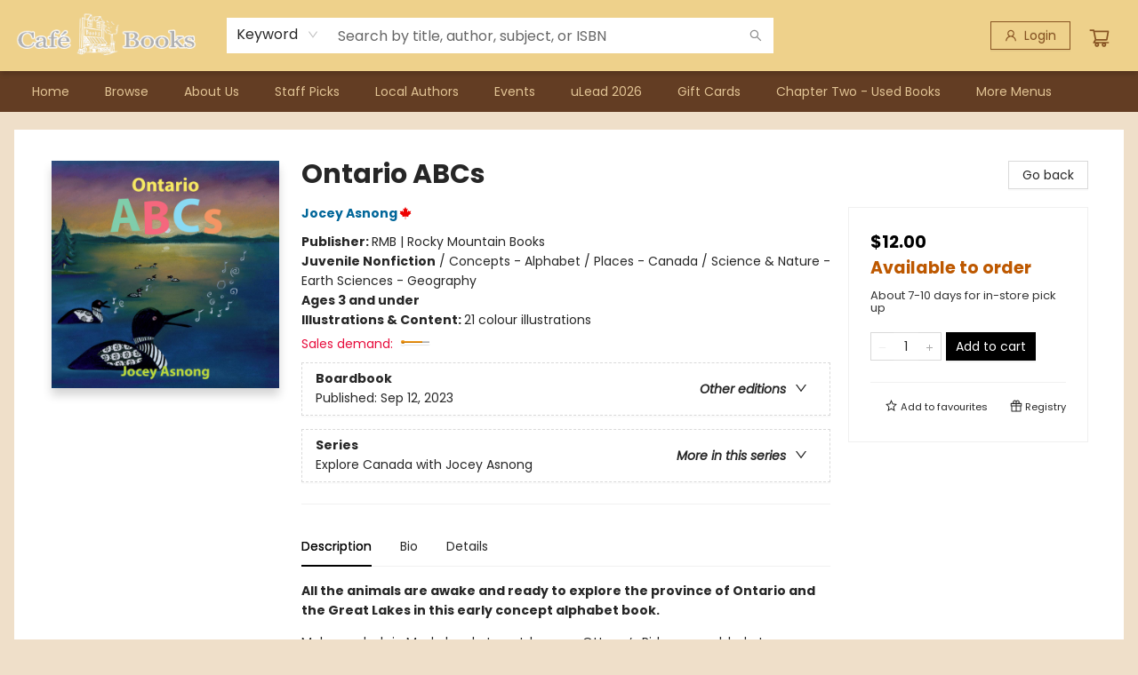

--- FILE ---
content_type: text/html; charset=UTF-8
request_url: https://www.cafebooks.ca/item/AUgNRER1yUqVj9ZEF3w6_A
body_size: 1891
content:
<!doctype html><html lang="en"><head><meta charset="utf-8"/><meta name="viewport" content="width=device-width,initial-scale=1,maximum-scale=1,user-scalable=1"/><meta name="description" content="All the animals are awake and ready to explore the province of Ontario and the Great Lakes in this early concept alphabet book.




Make a splash in Muskoka, skate outdoors on Ottawa&rsquo;s Rideau canal, help turn sap into maple syrup, grab a grilled lunch with some sea gulls, and peek through the pines at a welcoming campsite in one of the province&rsquo;s many beautiful parks."/><meta name="keywords" content="New, Used, books, gifts, bookstore, rare, bow valley, gifts, Banff, Alberta, shopping, mountain, town, independent, fiction, romance, author, events, canada, puzzle, canadian, rockies, canmore"/><meta property="og:type" content="website"/><meta property="og:image" content="https://bookmanager.com/i/m?b=AUgNRER1yUqVj9ZEF3w6_A"/><meta property="og:title" content="Ontario ABCs by Jocey Asnong | Cafe Books"/><meta property="og:description" content="All the animals are awake and ready to explore the province of Ontario and the Great Lakes in this early concept alphabet book.




Make a splash in Muskoka, skate outdoors on Ottawa&rsquo;s Rideau canal, help turn sap into maple syrup, grab a grilled lunch with some sea gulls, and peek through the pines at a welcoming campsite in one of the province&rsquo;s many beautiful parks."/><meta name="google-site-verification" content=""/><link rel="stylesheet" href="/shop.css?id=355&cb=1754161742"/><link rel="icon" href="https://cdn1.bookmanager.com/i/1188356/favicon.png?cb=1455732286"/><script type="text/javascript" src="https://cdn1.bookmanager.com/js/jquery.js"></script><script src="https://js.globalpay.com/v1/globalpayments.js"></script><link rel="stylesheet" href="https://unpkg.com/leaflet@1.6.0/dist/leaflet.css" integrity="sha512-xwE/Az9zrjBIphAcBb3F6JVqxf46+CDLwfLMHloNu6KEQCAWi6HcDUbeOfBIptF7tcCzusKFjFw2yuvEpDL9wQ==" crossorigin=""/><title>Ontario ABCs by Jocey Asnong | Cafe Books</title><script>var san="1188356",clearent_host="hpp.clearent.net";document.documentElement.clientWidth<360&&document.querySelector("meta[name=viewport]").setAttribute("content","width=device-width, initial-scale=0.9, maximum-scale=1.0, user-scalable=1")</script><link href="/static/css/main.001b2f35.chunk.css" rel="stylesheet"></head><body><noscript>You need to enable JavaScript to run this website.</noscript><div id="root"></div><script>!function(e){function r(r){for(var n,a,l=r[0],f=r[1],i=r[2],c=0,s=[];c<l.length;c++)a=l[c],Object.prototype.hasOwnProperty.call(o,a)&&o[a]&&s.push(o[a][0]),o[a]=0;for(n in f)Object.prototype.hasOwnProperty.call(f,n)&&(e[n]=f[n]);for(p&&p(r);s.length;)s.shift()();return u.push.apply(u,i||[]),t()}function t(){for(var e,r=0;r<u.length;r++){for(var t=u[r],n=!0,l=1;l<t.length;l++){var f=t[l];0!==o[f]&&(n=!1)}n&&(u.splice(r--,1),e=a(a.s=t[0]))}return e}var n={},o={1:0},u=[];function a(r){if(n[r])return n[r].exports;var t=n[r]={i:r,l:!1,exports:{}};return e[r].call(t.exports,t,t.exports,a),t.l=!0,t.exports}a.m=e,a.c=n,a.d=function(e,r,t){a.o(e,r)||Object.defineProperty(e,r,{enumerable:!0,get:t})},a.r=function(e){"undefined"!=typeof Symbol&&Symbol.toStringTag&&Object.defineProperty(e,Symbol.toStringTag,{value:"Module"}),Object.defineProperty(e,"__esModule",{value:!0})},a.t=function(e,r){if(1&r&&(e=a(e)),8&r)return e;if(4&r&&"object"==typeof e&&e&&e.__esModule)return e;var t=Object.create(null);if(a.r(t),Object.defineProperty(t,"default",{enumerable:!0,value:e}),2&r&&"string"!=typeof e)for(var n in e)a.d(t,n,function(r){return e[r]}.bind(null,n));return t},a.n=function(e){var r=e&&e.__esModule?function(){return e.default}:function(){return e};return a.d(r,"a",r),r},a.o=function(e,r){return Object.prototype.hasOwnProperty.call(e,r)},a.p="/";var l=this.webpackJsonpbookmanager=this.webpackJsonpbookmanager||[],f=l.push.bind(l);l.push=r,l=l.slice();for(var i=0;i<l.length;i++)r(l[i]);var p=f;t()}([])</script><script src="https://cdn1.bookmanager.com/shop/static/js/2.0221c367.chunk.js"></script><script src="https://cdn1.bookmanager.com/shop/static/js/main.a2c6fafa.chunk.js"></script></body></html>

--- FILE ---
content_type: text/html; charset=utf-8
request_url: https://www.google.com/recaptcha/api2/anchor?ar=1&k=6LfPBUslAAAAAIrLp814HpBIixMj0rL5J3cAxEUw&co=aHR0cHM6Ly93d3cuY2FmZWJvb2tzLmNhOjQ0Mw..&hl=en&type=image&v=PoyoqOPhxBO7pBk68S4YbpHZ&theme=light&size=invisible&badge=bottomright&anchor-ms=20000&execute-ms=30000&cb=gikhrjbcwape
body_size: 49230
content:
<!DOCTYPE HTML><html dir="ltr" lang="en"><head><meta http-equiv="Content-Type" content="text/html; charset=UTF-8">
<meta http-equiv="X-UA-Compatible" content="IE=edge">
<title>reCAPTCHA</title>
<style type="text/css">
/* cyrillic-ext */
@font-face {
  font-family: 'Roboto';
  font-style: normal;
  font-weight: 400;
  font-stretch: 100%;
  src: url(//fonts.gstatic.com/s/roboto/v48/KFO7CnqEu92Fr1ME7kSn66aGLdTylUAMa3GUBHMdazTgWw.woff2) format('woff2');
  unicode-range: U+0460-052F, U+1C80-1C8A, U+20B4, U+2DE0-2DFF, U+A640-A69F, U+FE2E-FE2F;
}
/* cyrillic */
@font-face {
  font-family: 'Roboto';
  font-style: normal;
  font-weight: 400;
  font-stretch: 100%;
  src: url(//fonts.gstatic.com/s/roboto/v48/KFO7CnqEu92Fr1ME7kSn66aGLdTylUAMa3iUBHMdazTgWw.woff2) format('woff2');
  unicode-range: U+0301, U+0400-045F, U+0490-0491, U+04B0-04B1, U+2116;
}
/* greek-ext */
@font-face {
  font-family: 'Roboto';
  font-style: normal;
  font-weight: 400;
  font-stretch: 100%;
  src: url(//fonts.gstatic.com/s/roboto/v48/KFO7CnqEu92Fr1ME7kSn66aGLdTylUAMa3CUBHMdazTgWw.woff2) format('woff2');
  unicode-range: U+1F00-1FFF;
}
/* greek */
@font-face {
  font-family: 'Roboto';
  font-style: normal;
  font-weight: 400;
  font-stretch: 100%;
  src: url(//fonts.gstatic.com/s/roboto/v48/KFO7CnqEu92Fr1ME7kSn66aGLdTylUAMa3-UBHMdazTgWw.woff2) format('woff2');
  unicode-range: U+0370-0377, U+037A-037F, U+0384-038A, U+038C, U+038E-03A1, U+03A3-03FF;
}
/* math */
@font-face {
  font-family: 'Roboto';
  font-style: normal;
  font-weight: 400;
  font-stretch: 100%;
  src: url(//fonts.gstatic.com/s/roboto/v48/KFO7CnqEu92Fr1ME7kSn66aGLdTylUAMawCUBHMdazTgWw.woff2) format('woff2');
  unicode-range: U+0302-0303, U+0305, U+0307-0308, U+0310, U+0312, U+0315, U+031A, U+0326-0327, U+032C, U+032F-0330, U+0332-0333, U+0338, U+033A, U+0346, U+034D, U+0391-03A1, U+03A3-03A9, U+03B1-03C9, U+03D1, U+03D5-03D6, U+03F0-03F1, U+03F4-03F5, U+2016-2017, U+2034-2038, U+203C, U+2040, U+2043, U+2047, U+2050, U+2057, U+205F, U+2070-2071, U+2074-208E, U+2090-209C, U+20D0-20DC, U+20E1, U+20E5-20EF, U+2100-2112, U+2114-2115, U+2117-2121, U+2123-214F, U+2190, U+2192, U+2194-21AE, U+21B0-21E5, U+21F1-21F2, U+21F4-2211, U+2213-2214, U+2216-22FF, U+2308-230B, U+2310, U+2319, U+231C-2321, U+2336-237A, U+237C, U+2395, U+239B-23B7, U+23D0, U+23DC-23E1, U+2474-2475, U+25AF, U+25B3, U+25B7, U+25BD, U+25C1, U+25CA, U+25CC, U+25FB, U+266D-266F, U+27C0-27FF, U+2900-2AFF, U+2B0E-2B11, U+2B30-2B4C, U+2BFE, U+3030, U+FF5B, U+FF5D, U+1D400-1D7FF, U+1EE00-1EEFF;
}
/* symbols */
@font-face {
  font-family: 'Roboto';
  font-style: normal;
  font-weight: 400;
  font-stretch: 100%;
  src: url(//fonts.gstatic.com/s/roboto/v48/KFO7CnqEu92Fr1ME7kSn66aGLdTylUAMaxKUBHMdazTgWw.woff2) format('woff2');
  unicode-range: U+0001-000C, U+000E-001F, U+007F-009F, U+20DD-20E0, U+20E2-20E4, U+2150-218F, U+2190, U+2192, U+2194-2199, U+21AF, U+21E6-21F0, U+21F3, U+2218-2219, U+2299, U+22C4-22C6, U+2300-243F, U+2440-244A, U+2460-24FF, U+25A0-27BF, U+2800-28FF, U+2921-2922, U+2981, U+29BF, U+29EB, U+2B00-2BFF, U+4DC0-4DFF, U+FFF9-FFFB, U+10140-1018E, U+10190-1019C, U+101A0, U+101D0-101FD, U+102E0-102FB, U+10E60-10E7E, U+1D2C0-1D2D3, U+1D2E0-1D37F, U+1F000-1F0FF, U+1F100-1F1AD, U+1F1E6-1F1FF, U+1F30D-1F30F, U+1F315, U+1F31C, U+1F31E, U+1F320-1F32C, U+1F336, U+1F378, U+1F37D, U+1F382, U+1F393-1F39F, U+1F3A7-1F3A8, U+1F3AC-1F3AF, U+1F3C2, U+1F3C4-1F3C6, U+1F3CA-1F3CE, U+1F3D4-1F3E0, U+1F3ED, U+1F3F1-1F3F3, U+1F3F5-1F3F7, U+1F408, U+1F415, U+1F41F, U+1F426, U+1F43F, U+1F441-1F442, U+1F444, U+1F446-1F449, U+1F44C-1F44E, U+1F453, U+1F46A, U+1F47D, U+1F4A3, U+1F4B0, U+1F4B3, U+1F4B9, U+1F4BB, U+1F4BF, U+1F4C8-1F4CB, U+1F4D6, U+1F4DA, U+1F4DF, U+1F4E3-1F4E6, U+1F4EA-1F4ED, U+1F4F7, U+1F4F9-1F4FB, U+1F4FD-1F4FE, U+1F503, U+1F507-1F50B, U+1F50D, U+1F512-1F513, U+1F53E-1F54A, U+1F54F-1F5FA, U+1F610, U+1F650-1F67F, U+1F687, U+1F68D, U+1F691, U+1F694, U+1F698, U+1F6AD, U+1F6B2, U+1F6B9-1F6BA, U+1F6BC, U+1F6C6-1F6CF, U+1F6D3-1F6D7, U+1F6E0-1F6EA, U+1F6F0-1F6F3, U+1F6F7-1F6FC, U+1F700-1F7FF, U+1F800-1F80B, U+1F810-1F847, U+1F850-1F859, U+1F860-1F887, U+1F890-1F8AD, U+1F8B0-1F8BB, U+1F8C0-1F8C1, U+1F900-1F90B, U+1F93B, U+1F946, U+1F984, U+1F996, U+1F9E9, U+1FA00-1FA6F, U+1FA70-1FA7C, U+1FA80-1FA89, U+1FA8F-1FAC6, U+1FACE-1FADC, U+1FADF-1FAE9, U+1FAF0-1FAF8, U+1FB00-1FBFF;
}
/* vietnamese */
@font-face {
  font-family: 'Roboto';
  font-style: normal;
  font-weight: 400;
  font-stretch: 100%;
  src: url(//fonts.gstatic.com/s/roboto/v48/KFO7CnqEu92Fr1ME7kSn66aGLdTylUAMa3OUBHMdazTgWw.woff2) format('woff2');
  unicode-range: U+0102-0103, U+0110-0111, U+0128-0129, U+0168-0169, U+01A0-01A1, U+01AF-01B0, U+0300-0301, U+0303-0304, U+0308-0309, U+0323, U+0329, U+1EA0-1EF9, U+20AB;
}
/* latin-ext */
@font-face {
  font-family: 'Roboto';
  font-style: normal;
  font-weight: 400;
  font-stretch: 100%;
  src: url(//fonts.gstatic.com/s/roboto/v48/KFO7CnqEu92Fr1ME7kSn66aGLdTylUAMa3KUBHMdazTgWw.woff2) format('woff2');
  unicode-range: U+0100-02BA, U+02BD-02C5, U+02C7-02CC, U+02CE-02D7, U+02DD-02FF, U+0304, U+0308, U+0329, U+1D00-1DBF, U+1E00-1E9F, U+1EF2-1EFF, U+2020, U+20A0-20AB, U+20AD-20C0, U+2113, U+2C60-2C7F, U+A720-A7FF;
}
/* latin */
@font-face {
  font-family: 'Roboto';
  font-style: normal;
  font-weight: 400;
  font-stretch: 100%;
  src: url(//fonts.gstatic.com/s/roboto/v48/KFO7CnqEu92Fr1ME7kSn66aGLdTylUAMa3yUBHMdazQ.woff2) format('woff2');
  unicode-range: U+0000-00FF, U+0131, U+0152-0153, U+02BB-02BC, U+02C6, U+02DA, U+02DC, U+0304, U+0308, U+0329, U+2000-206F, U+20AC, U+2122, U+2191, U+2193, U+2212, U+2215, U+FEFF, U+FFFD;
}
/* cyrillic-ext */
@font-face {
  font-family: 'Roboto';
  font-style: normal;
  font-weight: 500;
  font-stretch: 100%;
  src: url(//fonts.gstatic.com/s/roboto/v48/KFO7CnqEu92Fr1ME7kSn66aGLdTylUAMa3GUBHMdazTgWw.woff2) format('woff2');
  unicode-range: U+0460-052F, U+1C80-1C8A, U+20B4, U+2DE0-2DFF, U+A640-A69F, U+FE2E-FE2F;
}
/* cyrillic */
@font-face {
  font-family: 'Roboto';
  font-style: normal;
  font-weight: 500;
  font-stretch: 100%;
  src: url(//fonts.gstatic.com/s/roboto/v48/KFO7CnqEu92Fr1ME7kSn66aGLdTylUAMa3iUBHMdazTgWw.woff2) format('woff2');
  unicode-range: U+0301, U+0400-045F, U+0490-0491, U+04B0-04B1, U+2116;
}
/* greek-ext */
@font-face {
  font-family: 'Roboto';
  font-style: normal;
  font-weight: 500;
  font-stretch: 100%;
  src: url(//fonts.gstatic.com/s/roboto/v48/KFO7CnqEu92Fr1ME7kSn66aGLdTylUAMa3CUBHMdazTgWw.woff2) format('woff2');
  unicode-range: U+1F00-1FFF;
}
/* greek */
@font-face {
  font-family: 'Roboto';
  font-style: normal;
  font-weight: 500;
  font-stretch: 100%;
  src: url(//fonts.gstatic.com/s/roboto/v48/KFO7CnqEu92Fr1ME7kSn66aGLdTylUAMa3-UBHMdazTgWw.woff2) format('woff2');
  unicode-range: U+0370-0377, U+037A-037F, U+0384-038A, U+038C, U+038E-03A1, U+03A3-03FF;
}
/* math */
@font-face {
  font-family: 'Roboto';
  font-style: normal;
  font-weight: 500;
  font-stretch: 100%;
  src: url(//fonts.gstatic.com/s/roboto/v48/KFO7CnqEu92Fr1ME7kSn66aGLdTylUAMawCUBHMdazTgWw.woff2) format('woff2');
  unicode-range: U+0302-0303, U+0305, U+0307-0308, U+0310, U+0312, U+0315, U+031A, U+0326-0327, U+032C, U+032F-0330, U+0332-0333, U+0338, U+033A, U+0346, U+034D, U+0391-03A1, U+03A3-03A9, U+03B1-03C9, U+03D1, U+03D5-03D6, U+03F0-03F1, U+03F4-03F5, U+2016-2017, U+2034-2038, U+203C, U+2040, U+2043, U+2047, U+2050, U+2057, U+205F, U+2070-2071, U+2074-208E, U+2090-209C, U+20D0-20DC, U+20E1, U+20E5-20EF, U+2100-2112, U+2114-2115, U+2117-2121, U+2123-214F, U+2190, U+2192, U+2194-21AE, U+21B0-21E5, U+21F1-21F2, U+21F4-2211, U+2213-2214, U+2216-22FF, U+2308-230B, U+2310, U+2319, U+231C-2321, U+2336-237A, U+237C, U+2395, U+239B-23B7, U+23D0, U+23DC-23E1, U+2474-2475, U+25AF, U+25B3, U+25B7, U+25BD, U+25C1, U+25CA, U+25CC, U+25FB, U+266D-266F, U+27C0-27FF, U+2900-2AFF, U+2B0E-2B11, U+2B30-2B4C, U+2BFE, U+3030, U+FF5B, U+FF5D, U+1D400-1D7FF, U+1EE00-1EEFF;
}
/* symbols */
@font-face {
  font-family: 'Roboto';
  font-style: normal;
  font-weight: 500;
  font-stretch: 100%;
  src: url(//fonts.gstatic.com/s/roboto/v48/KFO7CnqEu92Fr1ME7kSn66aGLdTylUAMaxKUBHMdazTgWw.woff2) format('woff2');
  unicode-range: U+0001-000C, U+000E-001F, U+007F-009F, U+20DD-20E0, U+20E2-20E4, U+2150-218F, U+2190, U+2192, U+2194-2199, U+21AF, U+21E6-21F0, U+21F3, U+2218-2219, U+2299, U+22C4-22C6, U+2300-243F, U+2440-244A, U+2460-24FF, U+25A0-27BF, U+2800-28FF, U+2921-2922, U+2981, U+29BF, U+29EB, U+2B00-2BFF, U+4DC0-4DFF, U+FFF9-FFFB, U+10140-1018E, U+10190-1019C, U+101A0, U+101D0-101FD, U+102E0-102FB, U+10E60-10E7E, U+1D2C0-1D2D3, U+1D2E0-1D37F, U+1F000-1F0FF, U+1F100-1F1AD, U+1F1E6-1F1FF, U+1F30D-1F30F, U+1F315, U+1F31C, U+1F31E, U+1F320-1F32C, U+1F336, U+1F378, U+1F37D, U+1F382, U+1F393-1F39F, U+1F3A7-1F3A8, U+1F3AC-1F3AF, U+1F3C2, U+1F3C4-1F3C6, U+1F3CA-1F3CE, U+1F3D4-1F3E0, U+1F3ED, U+1F3F1-1F3F3, U+1F3F5-1F3F7, U+1F408, U+1F415, U+1F41F, U+1F426, U+1F43F, U+1F441-1F442, U+1F444, U+1F446-1F449, U+1F44C-1F44E, U+1F453, U+1F46A, U+1F47D, U+1F4A3, U+1F4B0, U+1F4B3, U+1F4B9, U+1F4BB, U+1F4BF, U+1F4C8-1F4CB, U+1F4D6, U+1F4DA, U+1F4DF, U+1F4E3-1F4E6, U+1F4EA-1F4ED, U+1F4F7, U+1F4F9-1F4FB, U+1F4FD-1F4FE, U+1F503, U+1F507-1F50B, U+1F50D, U+1F512-1F513, U+1F53E-1F54A, U+1F54F-1F5FA, U+1F610, U+1F650-1F67F, U+1F687, U+1F68D, U+1F691, U+1F694, U+1F698, U+1F6AD, U+1F6B2, U+1F6B9-1F6BA, U+1F6BC, U+1F6C6-1F6CF, U+1F6D3-1F6D7, U+1F6E0-1F6EA, U+1F6F0-1F6F3, U+1F6F7-1F6FC, U+1F700-1F7FF, U+1F800-1F80B, U+1F810-1F847, U+1F850-1F859, U+1F860-1F887, U+1F890-1F8AD, U+1F8B0-1F8BB, U+1F8C0-1F8C1, U+1F900-1F90B, U+1F93B, U+1F946, U+1F984, U+1F996, U+1F9E9, U+1FA00-1FA6F, U+1FA70-1FA7C, U+1FA80-1FA89, U+1FA8F-1FAC6, U+1FACE-1FADC, U+1FADF-1FAE9, U+1FAF0-1FAF8, U+1FB00-1FBFF;
}
/* vietnamese */
@font-face {
  font-family: 'Roboto';
  font-style: normal;
  font-weight: 500;
  font-stretch: 100%;
  src: url(//fonts.gstatic.com/s/roboto/v48/KFO7CnqEu92Fr1ME7kSn66aGLdTylUAMa3OUBHMdazTgWw.woff2) format('woff2');
  unicode-range: U+0102-0103, U+0110-0111, U+0128-0129, U+0168-0169, U+01A0-01A1, U+01AF-01B0, U+0300-0301, U+0303-0304, U+0308-0309, U+0323, U+0329, U+1EA0-1EF9, U+20AB;
}
/* latin-ext */
@font-face {
  font-family: 'Roboto';
  font-style: normal;
  font-weight: 500;
  font-stretch: 100%;
  src: url(//fonts.gstatic.com/s/roboto/v48/KFO7CnqEu92Fr1ME7kSn66aGLdTylUAMa3KUBHMdazTgWw.woff2) format('woff2');
  unicode-range: U+0100-02BA, U+02BD-02C5, U+02C7-02CC, U+02CE-02D7, U+02DD-02FF, U+0304, U+0308, U+0329, U+1D00-1DBF, U+1E00-1E9F, U+1EF2-1EFF, U+2020, U+20A0-20AB, U+20AD-20C0, U+2113, U+2C60-2C7F, U+A720-A7FF;
}
/* latin */
@font-face {
  font-family: 'Roboto';
  font-style: normal;
  font-weight: 500;
  font-stretch: 100%;
  src: url(//fonts.gstatic.com/s/roboto/v48/KFO7CnqEu92Fr1ME7kSn66aGLdTylUAMa3yUBHMdazQ.woff2) format('woff2');
  unicode-range: U+0000-00FF, U+0131, U+0152-0153, U+02BB-02BC, U+02C6, U+02DA, U+02DC, U+0304, U+0308, U+0329, U+2000-206F, U+20AC, U+2122, U+2191, U+2193, U+2212, U+2215, U+FEFF, U+FFFD;
}
/* cyrillic-ext */
@font-face {
  font-family: 'Roboto';
  font-style: normal;
  font-weight: 900;
  font-stretch: 100%;
  src: url(//fonts.gstatic.com/s/roboto/v48/KFO7CnqEu92Fr1ME7kSn66aGLdTylUAMa3GUBHMdazTgWw.woff2) format('woff2');
  unicode-range: U+0460-052F, U+1C80-1C8A, U+20B4, U+2DE0-2DFF, U+A640-A69F, U+FE2E-FE2F;
}
/* cyrillic */
@font-face {
  font-family: 'Roboto';
  font-style: normal;
  font-weight: 900;
  font-stretch: 100%;
  src: url(//fonts.gstatic.com/s/roboto/v48/KFO7CnqEu92Fr1ME7kSn66aGLdTylUAMa3iUBHMdazTgWw.woff2) format('woff2');
  unicode-range: U+0301, U+0400-045F, U+0490-0491, U+04B0-04B1, U+2116;
}
/* greek-ext */
@font-face {
  font-family: 'Roboto';
  font-style: normal;
  font-weight: 900;
  font-stretch: 100%;
  src: url(//fonts.gstatic.com/s/roboto/v48/KFO7CnqEu92Fr1ME7kSn66aGLdTylUAMa3CUBHMdazTgWw.woff2) format('woff2');
  unicode-range: U+1F00-1FFF;
}
/* greek */
@font-face {
  font-family: 'Roboto';
  font-style: normal;
  font-weight: 900;
  font-stretch: 100%;
  src: url(//fonts.gstatic.com/s/roboto/v48/KFO7CnqEu92Fr1ME7kSn66aGLdTylUAMa3-UBHMdazTgWw.woff2) format('woff2');
  unicode-range: U+0370-0377, U+037A-037F, U+0384-038A, U+038C, U+038E-03A1, U+03A3-03FF;
}
/* math */
@font-face {
  font-family: 'Roboto';
  font-style: normal;
  font-weight: 900;
  font-stretch: 100%;
  src: url(//fonts.gstatic.com/s/roboto/v48/KFO7CnqEu92Fr1ME7kSn66aGLdTylUAMawCUBHMdazTgWw.woff2) format('woff2');
  unicode-range: U+0302-0303, U+0305, U+0307-0308, U+0310, U+0312, U+0315, U+031A, U+0326-0327, U+032C, U+032F-0330, U+0332-0333, U+0338, U+033A, U+0346, U+034D, U+0391-03A1, U+03A3-03A9, U+03B1-03C9, U+03D1, U+03D5-03D6, U+03F0-03F1, U+03F4-03F5, U+2016-2017, U+2034-2038, U+203C, U+2040, U+2043, U+2047, U+2050, U+2057, U+205F, U+2070-2071, U+2074-208E, U+2090-209C, U+20D0-20DC, U+20E1, U+20E5-20EF, U+2100-2112, U+2114-2115, U+2117-2121, U+2123-214F, U+2190, U+2192, U+2194-21AE, U+21B0-21E5, U+21F1-21F2, U+21F4-2211, U+2213-2214, U+2216-22FF, U+2308-230B, U+2310, U+2319, U+231C-2321, U+2336-237A, U+237C, U+2395, U+239B-23B7, U+23D0, U+23DC-23E1, U+2474-2475, U+25AF, U+25B3, U+25B7, U+25BD, U+25C1, U+25CA, U+25CC, U+25FB, U+266D-266F, U+27C0-27FF, U+2900-2AFF, U+2B0E-2B11, U+2B30-2B4C, U+2BFE, U+3030, U+FF5B, U+FF5D, U+1D400-1D7FF, U+1EE00-1EEFF;
}
/* symbols */
@font-face {
  font-family: 'Roboto';
  font-style: normal;
  font-weight: 900;
  font-stretch: 100%;
  src: url(//fonts.gstatic.com/s/roboto/v48/KFO7CnqEu92Fr1ME7kSn66aGLdTylUAMaxKUBHMdazTgWw.woff2) format('woff2');
  unicode-range: U+0001-000C, U+000E-001F, U+007F-009F, U+20DD-20E0, U+20E2-20E4, U+2150-218F, U+2190, U+2192, U+2194-2199, U+21AF, U+21E6-21F0, U+21F3, U+2218-2219, U+2299, U+22C4-22C6, U+2300-243F, U+2440-244A, U+2460-24FF, U+25A0-27BF, U+2800-28FF, U+2921-2922, U+2981, U+29BF, U+29EB, U+2B00-2BFF, U+4DC0-4DFF, U+FFF9-FFFB, U+10140-1018E, U+10190-1019C, U+101A0, U+101D0-101FD, U+102E0-102FB, U+10E60-10E7E, U+1D2C0-1D2D3, U+1D2E0-1D37F, U+1F000-1F0FF, U+1F100-1F1AD, U+1F1E6-1F1FF, U+1F30D-1F30F, U+1F315, U+1F31C, U+1F31E, U+1F320-1F32C, U+1F336, U+1F378, U+1F37D, U+1F382, U+1F393-1F39F, U+1F3A7-1F3A8, U+1F3AC-1F3AF, U+1F3C2, U+1F3C4-1F3C6, U+1F3CA-1F3CE, U+1F3D4-1F3E0, U+1F3ED, U+1F3F1-1F3F3, U+1F3F5-1F3F7, U+1F408, U+1F415, U+1F41F, U+1F426, U+1F43F, U+1F441-1F442, U+1F444, U+1F446-1F449, U+1F44C-1F44E, U+1F453, U+1F46A, U+1F47D, U+1F4A3, U+1F4B0, U+1F4B3, U+1F4B9, U+1F4BB, U+1F4BF, U+1F4C8-1F4CB, U+1F4D6, U+1F4DA, U+1F4DF, U+1F4E3-1F4E6, U+1F4EA-1F4ED, U+1F4F7, U+1F4F9-1F4FB, U+1F4FD-1F4FE, U+1F503, U+1F507-1F50B, U+1F50D, U+1F512-1F513, U+1F53E-1F54A, U+1F54F-1F5FA, U+1F610, U+1F650-1F67F, U+1F687, U+1F68D, U+1F691, U+1F694, U+1F698, U+1F6AD, U+1F6B2, U+1F6B9-1F6BA, U+1F6BC, U+1F6C6-1F6CF, U+1F6D3-1F6D7, U+1F6E0-1F6EA, U+1F6F0-1F6F3, U+1F6F7-1F6FC, U+1F700-1F7FF, U+1F800-1F80B, U+1F810-1F847, U+1F850-1F859, U+1F860-1F887, U+1F890-1F8AD, U+1F8B0-1F8BB, U+1F8C0-1F8C1, U+1F900-1F90B, U+1F93B, U+1F946, U+1F984, U+1F996, U+1F9E9, U+1FA00-1FA6F, U+1FA70-1FA7C, U+1FA80-1FA89, U+1FA8F-1FAC6, U+1FACE-1FADC, U+1FADF-1FAE9, U+1FAF0-1FAF8, U+1FB00-1FBFF;
}
/* vietnamese */
@font-face {
  font-family: 'Roboto';
  font-style: normal;
  font-weight: 900;
  font-stretch: 100%;
  src: url(//fonts.gstatic.com/s/roboto/v48/KFO7CnqEu92Fr1ME7kSn66aGLdTylUAMa3OUBHMdazTgWw.woff2) format('woff2');
  unicode-range: U+0102-0103, U+0110-0111, U+0128-0129, U+0168-0169, U+01A0-01A1, U+01AF-01B0, U+0300-0301, U+0303-0304, U+0308-0309, U+0323, U+0329, U+1EA0-1EF9, U+20AB;
}
/* latin-ext */
@font-face {
  font-family: 'Roboto';
  font-style: normal;
  font-weight: 900;
  font-stretch: 100%;
  src: url(//fonts.gstatic.com/s/roboto/v48/KFO7CnqEu92Fr1ME7kSn66aGLdTylUAMa3KUBHMdazTgWw.woff2) format('woff2');
  unicode-range: U+0100-02BA, U+02BD-02C5, U+02C7-02CC, U+02CE-02D7, U+02DD-02FF, U+0304, U+0308, U+0329, U+1D00-1DBF, U+1E00-1E9F, U+1EF2-1EFF, U+2020, U+20A0-20AB, U+20AD-20C0, U+2113, U+2C60-2C7F, U+A720-A7FF;
}
/* latin */
@font-face {
  font-family: 'Roboto';
  font-style: normal;
  font-weight: 900;
  font-stretch: 100%;
  src: url(//fonts.gstatic.com/s/roboto/v48/KFO7CnqEu92Fr1ME7kSn66aGLdTylUAMa3yUBHMdazQ.woff2) format('woff2');
  unicode-range: U+0000-00FF, U+0131, U+0152-0153, U+02BB-02BC, U+02C6, U+02DA, U+02DC, U+0304, U+0308, U+0329, U+2000-206F, U+20AC, U+2122, U+2191, U+2193, U+2212, U+2215, U+FEFF, U+FFFD;
}

</style>
<link rel="stylesheet" type="text/css" href="https://www.gstatic.com/recaptcha/releases/PoyoqOPhxBO7pBk68S4YbpHZ/styles__ltr.css">
<script nonce="4ymjQ1gBSrSBtfF0VK_X-w" type="text/javascript">window['__recaptcha_api'] = 'https://www.google.com/recaptcha/api2/';</script>
<script type="text/javascript" src="https://www.gstatic.com/recaptcha/releases/PoyoqOPhxBO7pBk68S4YbpHZ/recaptcha__en.js" nonce="4ymjQ1gBSrSBtfF0VK_X-w">
      
    </script></head>
<body><div id="rc-anchor-alert" class="rc-anchor-alert"></div>
<input type="hidden" id="recaptcha-token" value="[base64]">
<script type="text/javascript" nonce="4ymjQ1gBSrSBtfF0VK_X-w">
      recaptcha.anchor.Main.init("[\x22ainput\x22,[\x22bgdata\x22,\x22\x22,\[base64]/[base64]/[base64]/KE4oMTI0LHYsdi5HKSxMWihsLHYpKTpOKDEyNCx2LGwpLFYpLHYpLFQpKSxGKDE3MSx2KX0scjc9ZnVuY3Rpb24obCl7cmV0dXJuIGx9LEM9ZnVuY3Rpb24obCxWLHYpe04odixsLFYpLFZbYWtdPTI3OTZ9LG49ZnVuY3Rpb24obCxWKXtWLlg9KChWLlg/[base64]/[base64]/[base64]/[base64]/[base64]/[base64]/[base64]/[base64]/[base64]/[base64]/[base64]\\u003d\x22,\[base64]\x22,\x22w4QCw5wNwoBzwpYoflZSAEZ1TsKvw4TDusKtc3HCvn7ChcOdw49swrHCgsKtNRHCnG5Pc8OPGcOYCA/DmDojMsOXMhrCl2PDp1wkwpJ6cF7DvzNow483WinDj0DDtcKecy7DoFzDm1TDmcONEHgQHlErwrREwoMlwq9zTTdDw6nCk8K3w6PDlhgvwqQwwqvDtMOsw6QJw7fDi8OfR2sfwpZsQChSwpnCsGpqeMOGwrTCrndlcEHCkWRxw5HCsUJ7w7rCmcOiZSJBWQ7Dgh/[base64]/[base64]/DsMKBwox5AcO5TF7DgzYCwpB5w6BBBWE8wqrDkMOdw6ggDEJbDjHCt8K6NcK7fsO9w7ZlDB0fwoIQw4zCjkscw7rDs8K2DsOWEcKGFMKXXFDCvGpyU1HDmMK0wr1TNsO/w6DDjMKFcH3CqjbDl8OKKMKzwpAFwqHCrMODwo/DvcKRZcORw47ClXEXY8O7wp/Ck8OrMk/DnHQNA8OKAnx0w4DDgcO0Q1LDgk45X8OGwoltbHRtZAjDoMKAw7FVTMOzMXPCjhrDpcKdw49DwpIgwpDDsUrDpXYNwqfCusKAwrRXAsKAacO1ERnCuMKFMHAXwqdGGlQjQkbChcKlwqUdUExUKMK6wrXCgFvDvsKew61Zw5dYwqTDh8K2HkkTWcOzKC3CsC/[base64]/Dn8Krwr/CljZ4wqLDhALDvFPCvTwfDH1uwqzDqnHCvMKfa8O6wqI1OMKSYsO4wrXCpmdbVGRsDMKXw6IFw6Zzwqp/[base64]/[base64]/CvlRqwpjCs8OYwqzDpynDjMOCN0tWTcKww73DgkRKwoDDtMOcwpbDi8KbEQHDkmdEMxNDcBXCmnnCkXPDslMQwpM9w57Cv8OLZk8Pw5nDpcO+w50Ac3zDr8KbfMOBZcO9O8K5wrlGJGgTw6tgw6zDrWrDusKqVsKEw4rDpcK6w6nDvzZ7UkJ5w6FIA8K4w4EXCgzDlz/Cl8OLw7fDscKdw5nCt8KEG1DDh8KHwpfCl3fClMOEK1bCs8OKwrrDpmrCuShTwpklw4DDh8OYYFFnFlXCu8OwwpHCm8K6e8Oqd8OSDsKOV8KuOsOlUT/ClgN8P8KDwrvDrsKhwojCoEg6GMKSwpzDvMObSX01wqTDu8KTBnzCrHAqciLCrDUOUMOoRWLDjF0kem3Co8KwfgvCmm4/[base64]/DtMOLE0HDrmHDhmLDh8KjL8KFRENgWWQLw43CjTdFw67DnsO5T8OPwp3Dnmdsw5pXW8O9woolISxiKgDChSfCv21tbsOjw4k+Y8KtwoQyejnCknEhwpbDoMKuAMKnUsOTAcOjwpvCocKNw7pMwrhgecOpUgjDgBBzw63DpWzDpBEUwpslAsOYwrlZwq/DgMOKwqEAQTkuwpHCt8OHPVzDksOUcsKtw7Bhw5o2JsKZR8ORHMOzw4AoeMK1CBvCriAZfmd4w5LCoUQQw7nCpsKVRcKwWcOPwoHDlcO+DVPDm8K/OmQRw7XCscOoL8Kpf3LDgsK3bi7DpcKxwph7w6RAwoDDrcKuZl1ZKcOkeHjDvktsHsKTMhXCr8KuwoA7fj/CpnvCs17ChxDDqDwMw4pUw4fCj0HCuipvd8OcWwIsw6bCtsKSOkrCvzLCrMKPw6cDwpZMw4Qmc1XDhhTCgsObw7dIwpkiSEQnw488MMOhVcOEesOowq1ew5TDqAcFw77Dr8KBR0/[base64]/DscOQIMOTw59DPcOvExAuYE0LwoIfacKrw5vDjmnCgz/Dm1wewofDocOow7fCr8O/[base64]/WS4IegEEw7oSJ8OJwoLCqxpeH2ZuA8OCw78Sw5dYwqrDg8KOw5QcF8OoKsOtRnLDqcO0woF1a8K8dSRdecKALifDuQwpw4s8P8O/[base64]/CnnguH0xHe1JqZkw6d8KgKcK7wpInbsOsIsO3R8KIHMOITMOmBMKbacOVw4ghw4ZERMOJwplIDyhDAQd0FcKjTwlrJlNRwqLDmcK/[base64]/CuFhga8KXwpLDocKFwpIOHMK8V8OiwqAjw7/[base64]/[base64]/DhcOyw41Ad8KuJ8KiwqxcwrwVw5dkBmNrwp3Dp8KXwpLCuE5uwrXDrFIkDThkDcOZwqXClnrCsxcRwrHDjDk/Q3wKWcO6MV/CvsKewpPDs8OZeFPDnGBgMMK5wqkifmjCisOxwotfBxIARMOKwpvDlSzDqMKpwooOKkbCulhuwrB0wr5MWcK0FCDCqwDDvsOsw6Myw64NRBnCs8OzOkvDr8OnwqfCmsKaWHZoEcKuw7PClXwjK04FwoJJIzbDgSzCiitEDsO/w7U+wqTCgzfDgQfCoWDDlhfCsCnDssOgZMK4Sn0YwpUBRC48w652w7gLFMOSAAMzMEAdGWgQwp7CrjfDmirCssKBw5o9wop7w7TDmMK7wpp6FcOkw5zDgMOoRHnDnELDgMOowrgQw7JTw4JqKjnCrUBTwroYTx/Dr8OsGMOZBTrCnltvDsKPwodhNWICHcKCw7nCmSBswpfDr8KDw4nDrMKREyN6XMKXw6bCksKFRT3Co8O+w7TChgPCtsOrwrPClsKMwqlHHhPCucK+ccOOTXjCj8KewpvClBMLwoDDlXw8woHCiywDwoLCssKNwoJww6Y5worDjcKfZsOZwp/CsANgw404wp8mw5/Dq8KJw5ILw7BPUMOnfgzDmV3CuMOMw6I7w7oww78+wpA/VhtHJ8KvFsOBwrEZLF7DhQTDtcOkZXUXHMKQAitaw78xwqbDtcOsw4zDjsKzJMKMKcO2QSrCmsKxE8KYwq/ChcOYNMKow6bCiVTCpHfDhQ3CtwdoA8KhRMKldzvDvMK4I1k1w43CuzrCmHgIwpjDh8KMw6MIwojCm8OGOcK/[base64]/[base64]/woYPHRFMwoPCnl0Yw6bCkwcfwq/Cm1hew4Q1w7PClgAiwow3w7TClsKvS1/[base64]/[base64]/OjHCicKUwpQxwoXDkkwTw7tsGlI9bEnCpTTCt1s/w5Yua8OyRiUiw6LCvcO9wo3DpAcnJcOYw61rd0onworCkcKcwo/DnsOgw6jChcKmw5/DkcOfen1swpHCuQN/KCnDh8KTIsOJw73Dv8OEw4lww4DCicK0wrfCocKSG1zChA9Xw7HCsXTCikjDmcK2w50/SMKTdsOHMBLCuE0Uw4PCu8OHwqE5w4vCj8KUwpLDlmsQJcOiwpfCucKXw6NpfcOmfS7DlcK9dh7CiMOVT8KVAUJlWmB8w5M/QX9jTMO6aMKcw4fCqsOPw7o9ScKJZcOuFzB/IsKMw57DlUXDiUPCllPCqWhAJ8KOScKOw59dwo4swrJqYXnCmcKuVBLDg8K1fMKNw4JVw4NaB8KPw4TCkMO7wqTDryTCk8Kiw4/Ck8K2VzDDrV5qf8OnwqHCl8KTwrRRVB8bEkbCvDhuwovCrV0Aw53CksONw6/CvMOKwofDlVLCtMOWwq/[base64]/[base64]/DicKDFxLCvsOewpJ9Kg5Nw5cRDcO6w57CmcO3X1otwpwRU8ORwoZZIA57w75hSU3Dp8KneRbDvW4odcOOwrTCr8O1w77DqcOjw79Yw4/Dk8OywrB2w4vDs8OPwofCpsOjfjI3woLCpMKjw4XDiwgnOCFAw5nDhMOYNGjDpGPDnMOTRVHCj8O2TsK7wp3DlsO/[base64]/[base64]/w7PDiGXDjkt6w7lgwrcrw6fDqsOkwo3DpcKrw4QmNcKMw4HDnwLDr8OWS3/Cq2jDscOBBQHDl8KJOnvCpMOZw4kzBgYDwqHDsmJoDsO1dcOcwq/ChxHCr8KhYcK1wpnDshlZPFTDhFrDg8Kpwrt+wpzCl8Kuwp7CqCLDvsKkw7vCthAUwqPCoDvDh8KiKzI5ATXDqsOJRA/[base64]/B8O1wrZxbgvCo1sCw5HCh8OTw5TDpUwnTQvCkjdRw60MKcOgwrHCjDfDssO+w7UjwpAWw7otw7BEwrTCuMOXwqHCpsKGD8Kgw5RVw6/Con0IYcO6EMKtw4rDqsKlwqfDk8KLY8KBwqrCoTJHwqJhwoljVS3DqUDDuD94ZBUuw44OOcOmbsKJw5V0UcK8McOsOTcfw7TDssKDw5nDuBDDpA3Cji1Uwqp/[base64]/UQ7Dhh3CvcKUwrvCvANTAsKCH8KSwo3DjnXCl2rCp8KuKwgFw65AG0bDrcO0fsO/w5rDlkrCvcKGw6wbQEJvw4XCgsOhw6gEw5vDpkfDsCjDhB08w6bDtMKiw6fDisKHw6XCtBMCw4kTSsKADEjCryLCoGw1woAmBFUdFsKcwrNWHnk1TVvCgijCrMKnCcKcQ0bCgmU2w51mw5TCgmlvw4cKIz/CpsKdwqFUw7bCr8OCQQEGw5jDgsOcw5hmBMOAw65mw6LDrsOywrYGw5QJwoHCmMOcLgrDjBjDqsOFX3cNw4NJCjfDgsKWAMK3w7pKw5Vewr/DrMKew5VCwrrCpcOAw6LCjE1hEVHCg8Kawr3DmmFIw6NdwqnCvGJ8wo7Cn1rDksK4w7Rfw5jDtcOow6M1fsOZGsO0wo/DocK1woprTE0Iw71ww57CgnzCogUNZRoEJ3LCqsKqWsK6wr1aOcOHTcKRYDFIJsOSBTM+wrY4w7YlZcKJdcO/wpvCpn7CpB4kAcO8wpHDihoeXMKXCsO6WmMlw5fDvcOrFF3Dl8Kbw5ECchzDqcKXw7VkfcKiVAvDoUJbwqF0w5nDosKIWsOtwobCuMKnwpjCmlotw6vCusKUSi7Cg8KXwoR3NcKlTy0RIsKKA8OSw4LDqHEgOMOKTcO1w4PChRPCnsO5VMO2CF/CvsKfJsKnw6weeSUWNMKOOcOdw5rCvsKjwq9dLMKla8OMw61Lw6DDosKqHlDDhC8TwqBUIyJcw5vDkCzCj8OOcl9owqg2FEnDg8OVwqzCmcOzwo/CocKkwojDmTcUwrDCr0nCpsK0wqcJXAPDvMOLwobCgcKhwqcYwpDDkRcAaErDvgrCunwoQX7DggBcw5DCqSRXBcOfWyF7RsKhw5rDrcKfw7XDqnkdecKiI8K0NcO0w50PH8ODXcKpwrrCiF/CscOpw5dBwpnCqWIbV3TDlMOzw4N3RXxlw7kiw7hhYsOKw6rCg1I6w4Q0CBLDqsKMw7pjw53DvMKhHsKnawIZczVgCsOfwp7CicK1Hg1iw6JCw6bDksOtw6kBw53Dmgciw6TCmTXDmkvCncOmwokCwr/CmsOjw6Bbw57Ds8OUwqvDu8OsdsOdEUjDi1o1wq3Ck8KlwrVBwpPCmsO+w6R8QRvDpcOhwo46wotkw5fCqTdPwr0RwoPDlkNDwoNwL1PCtsOVw50WHywIwrHCpMKjE3Z9N8KAw4k/w79bVy59bsOrwqkYYEg/QWwSwrVbAMOaw7JYwowCw7DCvsKZw4hYMsKqRn/DsMOSw53CrcKNw5QZKsO3W8OKw5fCpRxWKcKhw5zDkMOewrIswo3DkSE7csKHX0oTP8Ofw5tVPsOwVsOOJkXCv290HMKuEAXDnsO0FQLCjMKYw4PDtsKhOMO6w57DqmrCmsOaw7vDryHDrhzClcOWOMKJw4UzZR1TwoBNMEY/w4jDgcOPw5zDucKew4PDpsK6wq0MQsOTw6HDlMKnw7Q9EHDDpnRrA10mwpw0w5xow7LCqgnDs00jPDbCmcOJfV/CowfDi8KKTT7Cv8KdwrbChcO5GBpoPlovOcOOw6JRJkbCnSFjw43DhG9uw6UXw4LDsMOWKcOZw7XDhcKkX0fCpsK5WsKjwoVLw7XDgsORUTrDnlkwwpvDqWgNWsK/[base64]/[base64]/ecOhw7kjw6dyKTNbwoxlw6wRb8K1GsKJwrhQLMOfw73DtsKtDwF8w4pLw6nCszRfw5rCrMKiLRPCncKAw6oAYMODDsKPw5DDjcOqDMKVFwxnw4kGCsOrJsOow7HDmh0/wrBtGyEZwqTDo8OFGsO5woMOw7fDqMO0w5zCgwx0CsKDGMOXGxnDkXvCscO/wqDDu8Kzwo3DlsO9DW9CwrZiaytvd8OKeyDCgsOCVMKuVcK4w7/[base64]/[base64]/wod5IDTCqHwsw4nDqiHCg8OwwooWDVXCuBpswo5MwoY8DsOkVcO7wocFw5sOw41XwqQXQxHDjyzConzCvldgwpLDrsKZbcKFw5vDo8OAw6HDu8ORwqfCtsKuw4TDgsKbGCt+KFFRwrHDjUk6LMOeOMOOKMOAwq8dwrrCvjk5wpRXwrBlwpF1Qncrw49RaE8/[base64]/DnF19KMKCwoJ6wqMZwo7Do3DDrcOwcsKabMKjHsO0wqgLwocBRUUZA0Vnw4IZw58cw5sbNhnDg8KGUsO/w5pywpHCjsOrw7HCkzlqwqXCjcKlPcKwwqTCi8KKIVbCvl/DsMKkwp/DsMKpY8ONBh/CtsKiw53DlwLCgsOCOBDCvcKlLEkhw4otw6jDlDHDtGjDjcKQw7EfA0XCqFDDrMKof8OeTMOISMOceyXDmHxiwq9FSsOqITZfVAtBwobCvMKZA2DDhMOsw4/[base64]/wowkdxhHSXQgw4fDpsOCwod9wofDhsKZHMOLIMKjKy7DscKqI8OCKsOWw5F7BzrCqMOgA8O6LMKqwpwVPC1hwojDs00PJsKWw7PCisKZwo8sw5jDgWg9Gz53ccK+fcK+w5c1wrNCP8KqUggvwrfCrEnCtU3DoMKPw7rDiMKxwp0EwoZjFsO6w6HCkMKkQW/CpjZXwq/Dt19Hw54uU8O0Z8KNKQU9w6V3fMO8w6rCtcK5BcKhJcKmwrcfb0bCksKVI8KaA8K1EHAxwoJgwql7esKkw5vCtcKgwoQiPMObaGkcw48qwpbCqHjDrMOAw4VpwpjCt8K2KcK5XMKSNClBwqhWIzXCiMKQA1cTw7/CuMKFdMO4IxbCtXfCozsrfsKmVcOvUMOhCsONBsOOO8Ksw4bCrRDDjHzDpcORQW7ChgTCvcKae8O4woTDssOrwrJrw7LCoz4QD1vDqcKXw77Cjm/CjsKXwpEfd8ORDcOobcKFw7hrw4vCkmvDrgfCsXPDmTXCmxTDv8Ogwp19w7zCm8OdwrtIwod4wqUsw4VVw7fDiMK6bRTDuG3DgyPCj8OER8OvRcOEK8OGdcOTH8KEMiV2QgnCucKoEMOZwogqMAMLIsOuwr1hAMO7ZsOREMK7w4jDkcOkwplzbsKVFzXCji/DuFTCtT7CqVZlwqEjWFAuVMK+wrjDj1LDhAszwpPDt1/DqMO3KMOFwqEpw5zCusKHwr9Ow7nCmMO4wo9Vw7gzw5XDpsO0wp7DgDTDszfDmMOjLBvDj8KzLMOhw7bCt13Dj8KGw6lqf8K9w7cQI8OJMcKPwpgNacKow4bDicOUHhHDq3rDkVRvwpsSbQh4ESnDpCDDo8OYHGVhw5AQwrVXw7TDvsK2w7U/AMOCw5ZHwqM/wpnDpA3DqVHDqMKzw6fDnwHCgMOIwrLChS3CvsODTcK6PS7CpynCg3vDq8OLNnRAwpXDq8Oew7NEBxVKw5DCqV/Du8KZYgPCtMOCwrLClcKawrTCmcKiwpkRwoPCiBTCmD/CgW3DqcK+Gj/DoMKABsOeYMO/H1dEw5DCsUfDhSstw4LCjMOkwrEPPcOmC3BqHsKcw4IzwqXCtsOEG8ONWTRjwpnDmUjDnHcoCBfDnMKfwpBLwppwwrzCgCbCjcOMPMOXwqh8a8OcRsKSw5bDg0MFPcO1bUrCix/[base64]/wq7CtcOtwqHCtMObLsKdwqp6XsOlwprCvcOIwpzDpcOkw6kSVcKabsOmw6HDp8Kzw7NvwrzDkMOzRD4FIz4Fw7NLSyELw4wGw58yaU3ChcKFw7pkwq9PZD/DgcOGXSTDni86wp3DmcKHYz/CvhQ0wr/CpsK+w6DCj8ORwrQQw50OKBU0dMOgw7XDiEnCl09lACbCv8OmI8OswpbDnsKGw5LCisK/w5HCry5RwqRiIcKsF8ORw4nCrDgAwroiUMKKFMOHw5LDpcKKwoNFCsKSwo4Sf8KvcApqwpDCrMO/w5DDhwA/UXhrT8KuwqPDpzZXw5AZUcOxwqJuR8Kfw4HDnX9EwqUgwrdVwqwLwr3CiE/CpMKUARvCpW/DqcOxOUfCvsKaeh3CqMOOV1wsw6/CsCfDmsOqXMOFWEvCu8KSw4TDr8Kbwp7DowQ1fSgYGcKELntvwqNtXMOOwrFxCU09wpvCrBEQFw93w7fDsMOHFsOlw45Xw554woAswrzDh1N5DBxuDi9eAW/Co8ONRRAMJVrDh2/DiUfDh8OUM3hVNEgJSMKZwoHCn3VdPj4hw4LCpsK/BcO0w7xXZ8OkJUAMOF/[base64]/Dp8OTGmYuB0t6woDDiSXDrsKpw5taw7zCkR8+wq8yw592VC/DssK8UMOWwrjDhcKnKMO5QMOiPxZmOS5FESh1w63CqGDCjlk0IxDDusK5YxzDmMKvWUPDlCsjTsKvaAXDnMKywr/DrF4wJMKfIcOIw54mwrnCvsOqWBMGwqTClcOqwqMPQAXCl8K9woxSw4vChsORP8ONUBpNwonCpsOYw41Cw4XDglHDpE8rfcK3w7ckFDh5PMKFRcKNwqzDhMKqwrvDgcK8w65wwoDCksO4HMOzOMOFbAfClsOEwot5wpFTwrgcRT/CnTbCjyRsJMO/FnbCmMK8KsKbY33CmcOHGsOaWUHDgsOtdRjDkkzDm8OKK8KYZhrDm8KeXE0eLnJkfsKSPzoSw4FTXcK8w69+w4nCgFAWwrPChMKiw7XDhsK/TMKqWCcUPDE3WTrDu8OtFVpRKsKRaFrCosKww5LDtTsfw7jDisOtQg5dwqk8IMOPS8KLS27CksKSwotuHxzDqsKUNcKiw7tgw4zDnijCpQTDqwNQw6cgwqzDksKtw4wVMyjCj8OpwqHDgz9dw4/DpMKXOcKmw5nDiRLDjsOEwpPCl8KkwoXDicOxw6jDkRPDvMKsw7hiSGF/wqTCj8Oiw5TDuzMmNRPCrVJCY8Kfc8Osw57DkcO3wqtswqZCBsKHXgXCrwjDh3XChMKLPMOIw79qMMO+Z8K6wr7CrsOsNcOMR8KIw4vCoV8wFcKJYxTClGTDrXbDtXQuw58tWVfDs8KowpXDosK/CMKVHMKYRcORY8KnOFpXw64hdFA5wq7Ci8OjCQPDg8KKCcO1wokGwqcFS8OPwqrDjMKqI8KNPgLDlMKzKVNDQ2/DsQshwrcpw6TCtMKcW8OeccKbwqwLwqQJXXh2MDDDsMObw4bDpMKPaWBjV8OMQ2Isw5pwMCgjHcOZGsOpEQLCtCfCkAROwojClUTDoAPCtXxWw4dAVDEUKcKHSMOoExVDLBcGBsKhwp7CiS/DqMOnw7HDlHzCh8Ovwos+LybCoMKcKMKEc2RXw6pjwpPCksKpw5bCjMKBw71PcsOjw71+VMOhPFJHNl3CrmvCphHDhcKhwpTCjcKRwo/CrwFgPsOdXRLDo8KGw6NsH0bDpkbDoX/CpMKSwoTDiMK3w6x/FmnCrXXCg2R7KsKFwq3DtW/[base64]/CiMOAQDd2w48AEz3CukjDt8Kww7RXwoR8w5DCu0PDlsOuw4bDrsOdcEYkw4zDvRnCpsOydHfDi8O7LcOpwo3Dm2fDjMOoEcOdZlHDomQTwo/DqMKIEMO3wqzCqMKsw7vDlB0Rw6DCjjEKwr1DwqpIwqrCksO0NH/Dlld+cXUseyVpF8OawrMBAsOsw64/w5XCocKxOsOXw6hrHQFaw79FBUpFw5Y1aMOPK1duwqDDucKtw64Ce8OrZMO2w4bCgMKAwqJkwq3DicKECsK9wqHDujzCkTEKHcOBKCvCgHrClEg/[base64]/DosKVWW7CtMODaynDmcOFRBMKwr1AwoMCw4HCjXPDmcOPw4g8VMOiO8O0FMKzbMOzYsOaRsKdJ8K3wrQ4wqoAwpQCwq5bWcKZUUbCsMOMRDRlHg8iX8KQc8KRQsKpwrdoHVzCtmzDqVXDicO/woZYHi7DmsKdwpTChMKSwr3DrsObw5VFfsKkYggUw47DiMOqYVXDrQNVYcO1AkHDm8OMwpE+TcKNwptLw6bCgsO5Nx4Qw6zCn8KnZxlow4vClxzDqGzCssKBCsO3LQslw5/DpwLDrTjDsilZw5dKcsOywrbDhw1iw7t/wqoLQsOywpYBLibDhhHDrMKlwo50B8K/[base64]/Dn8KJwpU5KCBfNsKIJcKIw7HDtsKfwrHCvmoCTxDDlMO9JcKywrlZa1/ChMKawqzCoy4xWkvDvcOHR8KgwpfCkC0dwqZDwoXDocOfX8Oaw7rCqlTCvT4Hw5bDphxewpTDnsKBwrTCjcK3YcO+wp3Cn2/CvkrCm3RCw6jDuE/CnsKYNHkEfsOew5/DpSNmZzLDmsOuMMK3wqHDmDHDm8OoO8O4AmFPFcOgVsO/QiIQTsOqAMK7wrPCocOTwqXDjQtYw6R3w73DosOQPcK3f8KKFsOmN8K4fcK5w5nDpGPCkE/DkW0kCcKAw4fCkcOawr3Dp8OvdMOCw4DDolU7AAzCtB/CnwNpC8Kvw7LDlyrCtCUqHcK2woBfwp81RwnCiAgub8KWw57Cp8OOw49VbsKuB8KowqxpwrYmwqPDosKGwpNHbGPCusKqwrsEwoIQF8O9ZcKHw73DiSMCPMOmKcKiwq/DhsOybAddw5XDjyDDmDfDly9KGgkAQB7DqcOYMiYrwrPChG3ChGzCtsKXwojDucKRdi3CsBDCmSFBcXLCq37DgQPDpsOCEBHDncKIw7nDpzpbw5hAw5TCoD/Ct8KqFsOGw7jDvcOYwqPCmFphw5nCu19aw6TDtcO7wqDCmxhcwozCo3fDvcK+LcK9w4PDpE4Gwr15U0zCosKtwqYpwrhmZEt9w4/DskU7wpBQwpLCrSh2IRpFw4sGwrbDjn0Lw5VUw5TDrH7Dt8O1OMOQw4fDvMKhecO0w68CB8KCwqIcwow0w6PDiMKQDHN3wq/ClsKDw5wMw7TCnlbDhcKLT3/DnUJhw6HCksKOw6Efw5VEdMOCakkpYTRLJcOYKsONw6k4ZyvCucONSVzCssO2wqrDtsK6w6onFMKnKMO1HcOxdFMDw5klFgDCr8KQw6Qgw5UDRjNxwq3DpT7Dm8Oaw49UwoV0UcO4N8O8wpw/w5Rewr/CgwvCo8KcDXsZwqPCtxbDmmfCgH7CgVrDsDfCt8Ovwol5acKJfUBSA8KgFcKFWB5VPhjCqybDssKWw7TClipywpxoS1gcw4MLwrx6wprCn0XCk3hvw6UsezDClcK3w4/Cs8OWFnIGeMOKGSIGwohoccKhRsO9YsKVwp91w5rCj8Kzw751w5pYXMKjw4nCvH/DjhZbw7XCmcOWZcK2wrxLEFPCjTrCksKSGMODG8K4NRjDp0oiIcKVw6LCucOPwpdPw6nCsMKZKsOOJHxtH8KrDitudE/Cn8Kfw4N3wpHDnjnDmsKZUsKrw5lHZMK2w7XCjsKaGyLDll/DssK7bMOJw4nCjQfCog4XA8OPd8OLwpjDsg3DmcKYwp3Cq8KUwosOWDPCv8OdWEkVasOwwpUlwqU3wpXChQsbwqoVw47CpxYoDUwwJyPCm8OsR8OmWAoOwqJNc8KVwqAcYsKWw6Yfw47DhVQoYcKmSUFmFsKfTFDCh2PCqcOQQg7DlDYPwp12Thwxw4nDsg/Ckk5+CFULw63Du2hewr9ew5Jiw4h7fsK+w4HDiSfDq8OIw6HCssOiw7hCfcOpwpU0wqNywqNdIMO/GcOhwr/CgMO3w57Cnz3CosORw7XDnMKRw7FxeW4GwpXCgXzDisKCZF94esOREwlVw4PDv8O1w5vDijBUwoJnw59gwoLDvsKWB1Q2w5/Di8O8acKDw4NGeXDCm8OyMgFAw61aYsKfwrzDmRXCl0zCl8OkH03DssORw5DDp8K4Tk/CicOQw7MtSnvCv8KUwrpUw4vCjlx3bErCgg7CpsOSKALCicKXcG9QY8KoNcODJ8OQwo0/[base64]/DpcKqOzUzwq0mwoZtXcOsw7xkw5fDusOzXkxsfUUqfgQ4SSzDlMOdCFVIw7PClsKJw7LDnMKxw40+w6zDnMO3w6DDk8KuLk4rwqRiXcOVwozCix7DgMOSw5QSwr5pM8OXB8K0UE3DmsOUwr/DhE1odgImwp5rWsKNwqHChMKnQjQlw4RQCsOkX33Dr8KiwoBnMcOPUGHCkcKhO8KCd2QFTsOVIwM6XAU/wonCtsOtN8O0w414OwzCjF/CtsKBRThPwosXKMOaEUHDscK/Vxgcw63DnMKbKHBwNsOowqp2KBNCAMOjfXrCi33DqhhEVVjDhC8Pw7hTwoRkDxweS13Dk8O8wqlBb8OnPFoQAcKLQkhgwooawp/DsEpeZ2vDiiPDhsK4OMKOwpvCkXhyScOjwp9OUsKLBirDtXMSIkowJXfCgsOuw7fDmcOZwrnDisOIc8KacVY5wqfCk3dpwrMwXcKdZW7Cn8Kcw4/ChcOBworDosOmFMK5OcO0w5jCvyHChsKyw5VOOVE1wpvCncKXLcKNJsKNJ8KxwrFjGU4cHQtMVmHDmQ7Dn17CtMKEwr/CqUjDncOUHsKId8OvBhc0wrYONE0fw4owwr7CksOkwrpvSHrDl8OvwpLCjmPDmsOywoxjTcOSwqZGKsOsZx/CpytiwotCU2bDtATDihzDq8OKbMOYUFjCv8OqwpzDvRVrwoLCo8KFwpPCnsOgBMKeCUwOHcKDw607WibCtwbCswPDmMOPMXEAwpJgKxdDTcKGwprDqMOSeE/CinAASDpeY2fCgmELMzrDvknDtw5KE0LCscOUwp/DusKcwrrDkWoUw4zCmMKUwoUAPMO0X8Kew68aw5BZw5TDpsOXwqB9AUUxdMKbUjg/[base64]/[base64]/Cv05ww6Z/MMKewog0XMOawoRPw6wtG8KlXMKSw7XDpMKUwp8DP3PDnV/[base64]/DicO8eCLCvsKcUU03w4tRwoJEw4NVw6U0cMOgKxzDpMKjGcKfG3Nhw4zDnRHDjsK+w5lZwpZYIMO9w7Izw5tAw7nCpsOuwokXTSF/w5TDpcKFUsKtZCTDjTlpwobCo8KpwrMbHBBpwoXDkMOwcQl9wqHDosK8RsO3w6HDs156ekPCtsOdacK0w7TDuz/[base64]/CnMKUQsK1NsKIfcKHbcOZw4NmworCvsK6w4TDvsOcw6XDicKOR2AYwrtxbcO9XT/[base64]/CtglRfcKVP8OpwpB/w4dQw6MDw6bDuG0twq5sEGtuAcORTsOGwqvDuHgyeMOOO2lJF1VQFENlw4rCpsKvw5t7w4VpVBY/RsKpw61EwrUgwoPCogt/w43CsH81wrnCgRARHwEqXF9vfhRpw6IuV8K8HMKKAwzDimfCs8Kyw6ouHTvDuW5FwrHDucKUwpjDrMKcw5fDqMOdw68bw5bCpi/CvsK3SsOCwqFQw5hFwrlhL8OAD2nDkA5Sw6TCgMOhR3/CogVOwpQPHsOfw4XDn03Ch8KuRSjDhsOnfFDDm8OlFyvCnAXDjD0+fcK6wr99wrTDswHDqcKfwqTDusKgRcOlwrNkwqPDi8OMw4gDw7jDtcK0bcOtwpUyWcOoIwghw5nDhcKQwochT2LCv2jDtDdHUHwew4fClcK/wpnCkMKQCMKJw6HDuFAjNcKiwq86wrTCgMKrekvCocKNw5DDnyoAw6/CskppwocWKcK/[base64]/[base64]/ccKTw47DhETDqwTCgcOawqgGwo/DhE3Cn8OcScOlPUHDhMO7JcKSL8O8w7USw7p2wqg6PW/[base64]/Cm1HDtRcXI8OhXMKUwpM4YXjDvsKyGMOTwoHCtDMtw5TCjsKdbDZcwrQfTsKOw7ENw4vDnQrDpWnDmU/DgwFhw7pBPgzCsmTDnMKUw7pKcRLDjMK/agARwrHDgcK4w4LDsQlscsKKwrVxw78TJcODB8OUR8Kxwo8TNcOGC8KtVcOKwqXCicKQSAYCaA1pBy1BwpM+wp3Di8KoZsO6SyrDhsKTUms/W8KAPcOSw5nCs8KJaRsgw4zCsw/[base64]/bMKewrt4woQZwoXDrcOoBhUtDMO/TS7Co2XCg8ObwqJ4wpEvwow/w7TDusO6w5/CtFzCsBDDk8OSM8KjBCElUiHDv0zDqcKrM1FoTghHCUDCoxtdWm1Rw4LCncKSfcKbLj1Kw6TDgCTChC/CgcK4w4HCnTQLacO2wpMCV8OXaxHCgXjCgsKqwopZwrvDhVnCpcKDRGBFw5fDmcOlJcOtJ8OnwrrDs0bCrSoJFV7Cv8OHwqPDpsKAMF/Du8OBwpfChGpdHmvClsKlMcK+LXXDi8O8A8KLFmXDjcKSIcKiPCjDgcKvbMOuw6ouwq5BwqjChcKxAsK2w4p7w49ubl/CrMO6bcKDwovClcOYwoc9w6DCjsO9Xlc1wp7Dm8OUwoxPw5vDmMKtw4cDwqzCjmLDmldqLgV/w64Ywr3CvU/CmGrClnpnU2MeccOsFMOzwoDCmhHDhlDDncOAZU46WcKgdBQSw7M9SGxmwog6wq/Cp8KYw4vDlsObTHd+w5DCisKxw5RnEMKUMw3Ch8Ocw7MZwpUDFxLDtMODDAB3OwHDiQ/Cmjkzw5xTwp8bNMOawr9becOXw7UaaMKfw6QzPHM2JAotwojCpSQpW0jDknBbCMKlfA8SekBxVExLAsOHwoXCocKuw5Yvw4wmd8OlHsOSwoNMwqbDgsOkMhkLPT/Dq8Opw6l4TMOTwpjCqFFtw6/DmQbCqMKCVcOWwr1BXX41HjVFwrZDZ1PDnMKOJMONW8KBaMKxwrXDi8OAKF1SEQbCu8ONSkHCtXzDgi1Cw7tFHsO+wpVDw53CiFVwwqDDvMKBwqkENMKZwpvDmX/Cp8Ktw7RkGikHwpzCoMOnwqHClj8yW0EwN3HCh8KTwrDDosOawrJTw6AFw57Cn8OLw519bGfCkEfDv2J7V0/Dt8KIDMKZGW5ow77DnG4aT27CksKiwp0+T8Ktck5VLkNDwohNw5PCgMOUwrfCtxYnw6PDt8O/wpvClGsKVyxHwrPDiG9GwrczEcKhAMKyUQpEw7vDgcOBdTxse1nCisOfSS7DqsOKbW9Zexwkw7ZZMXvDjsKob8KuwqJ3wqDCgsK+Z0LClXtTXxZ9KcKOw7PDl1DCkMOOw4E6UUBtwoF1I8KObsO/[base64]/Cu8OIwpfDosOAw6vDjMOLw7DDnsOwwonCmsOEZsO5bhLDoGTClMOCZcOtwqkldSNXMy/[base64]/DrMKWH8K2w4tqw7fCojbCuwZJw5/CrFHCvMK+wrokwoHDlWnCtmBtwo1jw7DDrwwFw4cjw5/CtgjCuAcEcjx2RHtEwrDCvsO9FsKHRGIRb8Oxwp3CisOkw63CrMO1wq0sJ3nDlD4Cw7s5f8OawrnDrwjDg8Klw4E+w4/[base64]/DlCDDvH1Jwq8RCcKiw6I3wqPCo8ORw53CoSZleMKQdcOePyrCgCfDv8KNwr8+XcKgw7AbVsO2w6Fowp4GG8K0D0rDgWvCj8O/NRQrwotsNyPDhl5UwrLDjsKQT8K8H8O6KMKnwpHCssKJwqcGw7lfWirDpmBAE10dw7VYVcKDwq1VwqbDqDpEFMODJnhKcMOyw5fDmxlEwohTJFbDoRnClg3CrzfCosKRdsOlw7AnCB5qw51/[base64]/CmsO9w6oyb8Kcw5XCqmXDu3Mmwqw/wo14worCl3Qcw6HDmHnCgsOySWNRb1AxwrzCmERqwokZMAhoRxtww7JNwrnClEHDjn3CiQ5Jw6M3wpJmw6dVXsK/MkfDkF3DlsKzwpRSH0l4woPClzY0e8OjcMK9PsO+P0YkNcKzPChOwoYzwotpBMKEwp/CqcK0QsOhw4DDkUhSKnDCsXbDpMKhTkPDgMKFRQdRKsO1w5UONxvDgR/[base64]/[base64]/[base64]/wowKYMOXwpM+F8OawrlRw79bMMKjXHI4CsKRBcO6V0Utw7VwZH7DvsOOBcKqw7zCvQHDv3jCgMOHw5TDgFNgd8ODw6jCqcOMXcOzwq14worDqcOWR8KaRcOQw7DDt8OWOVRBwq0nJMKBAMOAw6/DvMKfCjgmTsKRMsO0w6M5w6nDksOkGMO/b8KUGkvDjMKXwpFRKMKnbCBvOcKaw6RKwoUtaMKyGcOswpZbwo8Yw5TCjMOjWibDqcORwo4SJRjDm8O5EMOeWlLDrWPCqMOgSV4fHcK6FMONAhIEU8OXKcOiSsK2D8O4IBEFLFsvWMO1WB43Sj/DoAxFwpZUSyF5WsO/aXnCuV9jw7kow7FxJyliwoTCrcOzRTEsw4pww7tJwpbCujrDolXDhsKRQAPCv0vCgsO7PcKMw7YTWMKBUh7CnsKwwoLDnwHDnnvDr0MQwqPCv0nDjsOmY8OZcBd7TlXCkcOQw7hmw5Y/[base64]/CmsKOJyokfMKswqrDnWAjQm1SVMKkGMO+RmDCj3bCksOWZgXCuMKsK8O0UcOXwrtEKMOWYcKHP2FvCcKCw7NSamTDoMO+c8OMM8KmcS3DlMKLw6rCv8O0IUrDrBVKw64Hw4HDnsKcw5Jbw7sVw4XCisK3wqQFwr98w5MJw6/DmMK2wo3Dp1HCvsOHcWDDgmzChkfDoi3CvsKdDsOkJsKWw6/CgsKfZg3Cg8Oow6UiX2/CjcOif8KHNMOuO8OzcRLCigvDth7DqCEIeE05Z14Kw7MZw4HCqSXDgcOpcGozNwfDusKswroawoJWUy7DvsOxwoHDs8KEw6rCmQTDgcOOwqkNw6fDvMK0w4J3FxrDucKKYsK7AMKiS8KeJcKIdMKPXBtGJzjDkF/[base64]/CvzMWwqnDnXEfKHlaFUciwpROeXRkw43CmhZgMWPDnXLCkMOiwoJGw7bDksO3NcOzwrcrwp/Cjjtuw5TDgGfDkyFEw5hsw5lQPMKVQsOnBsK2wplDwo/CrVwgw6nDshJrwrwZw4N1ecO1w4odZ8KiPMOvwpEfCcKWJ2HCrAXCi8KCwow4AsOewoXDi2PCp8Kmc8OhMMKpwo8NNhBlwpJ9wrbCiMOGwoFbw6poaGYCOE7CncKud8Kzw7vDow\\u003d\\u003d\x22],null,[\x22conf\x22,null,\x226LfPBUslAAAAAIrLp814HpBIixMj0rL5J3cAxEUw\x22,0,null,null,null,1,[21,125,63,73,95,87,41,43,42,83,102,105,109,121],[1017145,478],0,null,null,null,null,0,null,0,null,700,1,null,0,\[base64]/76lBhnEnQkZnOKMAhk\\u003d\x22,0,0,null,null,1,null,0,0,null,null,null,0],\x22https://www.cafebooks.ca:443\x22,null,[3,1,1],null,null,null,0,3600,[\x22https://www.google.com/intl/en/policies/privacy/\x22,\x22https://www.google.com/intl/en/policies/terms/\x22],\x227iOcjN1r/JpWhHl7S14eu6qXg/gNk4SCPYad7MeEL7c\\u003d\x22,0,0,null,1,1768882930430,0,0,[104],null,[10],\x22RC-gdp5htnK_cAC_Q\x22,null,null,null,null,null,\x220dAFcWeA4dcopmHeVjKhigK-Y69UjXuy3DVv517ivG4_QqzDGVwcDgGzOC2_S0wHgKkh2ZDiXmJ0iE-pfUtOtcIU2_57gWN8_gsQ\x22,1768965730527]");
    </script></body></html>